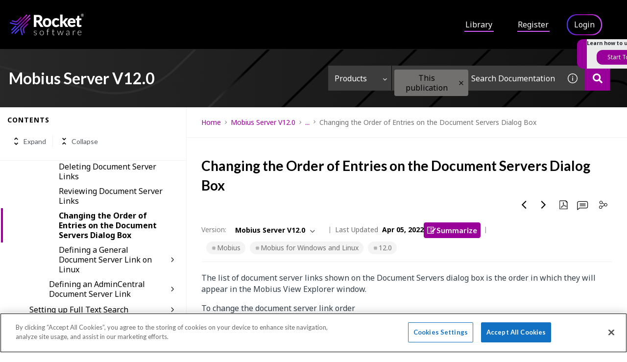

--- FILE ---
content_type: text/css
request_url: https://cdn.zoominsoftware.io/rocket/public/ext/product-tour/v1.0.6/lib.css
body_size: 1469
content:
:root{--product-tour-js-brand-color:#dcb24c;--product-tour-js-brand-color-light:rgba(220,178,76,.43);--product-tour-js-brand-color-dark:#ad8c3e;--product-tour-js-bg-color:#fff;--product-tour-js-bg-color-dark:#f7f7f7;--product-tour-js-font:sans-serif}.product-tour-js-single-step-inner{background-color:var(--product-tour-js-bg-color);border-radius:4px;box-shadow:0 3px 10px rgba(0,0,0,.2);box-sizing:border-box;height:90vh;left:5vw;opacity:1;overflow:hidden;padding:20px;position:absolute;top:5vh;width:90vw;z-index:99999}.product-tour-js-single-step{box-sizing:border-box;color:#333;display:none;font-family:var(--product-tour-js-font);position:absolute;transform:translateY(-50%) translateX(-50%);z-index:99999}.product-tour-js-single-step.is-selected{display:block}.product-tour-js-single-step .product-tour-js-pulse{background:var(--product-tour-js-brand-color);border-radius:100%;display:none;height:10px;position:relative;width:10px;z-index:1000}.product-tour-js-single-step .product-tour-js-pulse:after{border-radius:100%;content:"";display:none;height:100%;position:absolute;width:100%}.product-tour-js-single-step .product-tour-js-single-step-inner:before{border:6px solid transparent;content:"";display:none;height:0;position:absolute;width:0}.product-tour-js-single-step .product-tour-js-title{font-size:18px;line-height:1.2;margin:30px 0 20px}.product-tour-js-single-step .product-tour-js-title span.tour-title-icon{font-size:26px;margin-right:10px;vertical-align:middle}.product-tour-js-single-step .product-tour-js-description{color:#7f7f7d;font-size:14px;line-height:1.6;margin-bottom:1.4em}.product-tour-js-single-step .product-tour-js-close{height:32px;overflow:hidden;position:absolute;right:10px;text-indent:100%;top:10px;white-space:nowrap;width:32px}.product-tour-js-single-step .product-tour-js-close:after,.product-tour-js-single-step .product-tour-js-close:before{backface-visibility:hidden;background-color:#cbccc8;border-radius:4em;content:"";height:2px;left:50%;position:absolute;top:50%;transform:translateZ(0);width:16px}.product-tour-js-single-step .product-tour-js-close:after{transform:translateX(-50%) translateY(-50%) rotate(45deg)}.product-tour-js-single-step .product-tour-js-close:before{transform:translateX(-50%) translateY(-50%) rotate(-45deg)}.product-tour-js-tour-nav{background:var(--product-tour-js-bg-color);bottom:0;box-sizing:border-box;left:0;padding:20px;position:absolute}.product-tour-js-tour-nav:after{clear:both;content:"";display:table}.product-tour-js-tour-nav li{display:inline-block;float:left}.product-tour-js-tour-nav li:first-of-type{margin-right:1.5em}.product-tour-js-tour-nav .product-tour-js-next,.product-tour-js-tour-nav .product-tour-js-prev{color:var(--product-tour-js-brand-color);font-size:16px;text-decoration:none;transition:color .4s}.product-tour-js-tour-nav .product-tour-js-next:hover,.product-tour-js-tour-nav .product-tour-js-prev:hover{color:var(--product-tour-js-brand-color-dark)}.product-tour-js-tour-nav .product-tour-js-next span,.product-tour-js-tour-nav .product-tour-js-prev span{float:none;font-size:12px!important}.product-tour-js-cover-layer{background-color:rgba(0,0,0,.6);height:100%;left:0;opacity:0;position:fixed;top:0;transition:opacity .4s 0s,visibility 0s .4s;visibility:hidden;width:100%;z-index:999}.product-tour-js-cover-layer.is-visible{opacity:1;transition:opacity .4s 0s,visibility 0s 0s;visibility:visible}.product-tour-js-next.inactive,.product-tour-js-prev.inactive{display:none}.product-tour-js-progress{background-color:#efefef;border-radius:2px;height:4px;margin:0 0 20px 45px;width:60%}.product-tour-js-progress-inner{background-color:var(--product-tour-js-brand-color);border-radius:2px;content:"";display:block;height:100%}.product-tour-js-nav-numeric{font-size:12px!important;font-weight:700;position:absolute;top:15px}.product-tour-js-nav-numeric b{color:var(--product-tour-js-brand-color)}.product-tour-js-tour-nav{font-weight:700;margin-bottom:0;width:100%}.product-tour-js-tour-nav li:first-child{float:left}.product-tour-js-tour-nav li:nth-child(2){float:right}.product-tour-js-single-step .product-tour-js-image{background-color:var(--product-tour-js-bg-color-dark);background-position:50%;background-repeat:no-repeat;background-size:contain;box-sizing:content-box;height:calc(100% - 200px);margin:0 -20px;padding:0 20px;width:100%}.product-tour-js-single-step-final-btn{background:var(--product-tour-js-brand-color);border-radius:3px;bottom:20px;color:var(--product-tour-js-bg-color);cursor:pointer;padding:5px 10px;position:absolute;right:20px;transition:background .4s;z-index:999}.product-tour-js-single-step-final-btn:hover{background:var(--product-tour-js-brand-color-dark)}@keyframes product-tour-js-pulse{0%{box-shadow:0 0 0 0 var(--product-tour-js-brand-color);opacity:1}to{box-shadow:0 0 0 20px var(--product-tour-js-brand-color);opacity:0}}@keyframes product-tour-js-fade-in{0%,to{opacity:0}14%,40%{opacity:1}}@media only screen and (min-width:768px){.product-tour-js-cover-layer.is-visible:not(.is-always-visible){animation:product-tour-js-fade-in 2.1s;opacity:0}.product-tour-js-single-step .product-tour-js-pulse,.product-tour-js-single-step .product-tour-js-pulse:after{display:block}.product-tour-js-single-step .product-tour-js-pulse:after{animation:product-tour-js-pulse 1.5s infinite;animation-delay:.5s}.product-tour-js-single-step.is-selected{display:block;visibility:visible}.product-tour-js-single-step .product-tour-js-single-step-inner{background-color:var(--product-tour-js-bg-color);border-color:var(--product-tour-js-bg-color);border-radius:4px;bottom:auto;box-shadow:0 3px 20px rgba(0,0,0,.15);height:auto;left:auto;overflow:visible;position:absolute;right:auto;top:auto;width:340px}.product-tour-js-single-step .product-tour-js-image{display:none}.product-tour-js-single-step .product-tour-js-single-step-inner:before{display:block}.product-tour-js-single-step .product-tour-js-single-step-inner.is-left{right:calc(100% + 15px);transform:translateY(-50%)}.product-tour-js-single-step .product-tour-js-single-step-inner.is-right{left:calc(100% + 15px);transform:translateY(-50%)}.product-tour-js-single-step .product-tour-js-single-step-inner.is-left,.product-tour-js-single-step .product-tour-js-single-step-inner.is-right{top:50%}.product-tour-js-single-step .product-tour-js-single-step-inner.is-top{bottom:calc(100% + 15px);transform:translateX(-50%)}.product-tour-js-single-step .product-tour-js-single-step-inner.is-bottom{top:calc(100% + 15px);transform:translateX(-50%)}.product-tour-js-single-step .product-tour-js-single-step-inner.is-bottom,.product-tour-js-single-step .product-tour-js-single-step-inner.is-top{left:50%}.product-tour-js-single-step .product-tour-js-single-step-inner.is-left:before,.product-tour-js-single-step .product-tour-js-single-step-inner.is-right:before{bottom:auto;top:50%;transform:translateY(-50%)}.product-tour-js-single-step .product-tour-js-single-step-inner.is-bottom:before,.product-tour-js-single-step .product-tour-js-single-step-inner.is-top:before{left:50%;right:auto;transform:translateX(-50%)}.product-tour-js-single-step .product-tour-js-single-step-inner.is-left:before{border-left-color:inherit;left:100%}.product-tour-js-single-step .product-tour-js-single-step-inner.is-right:before{border-right-color:inherit;right:100%}.product-tour-js-single-step .product-tour-js-single-step-inner.is-top:before{border-top-color:inherit;top:100%}.product-tour-js-single-step .product-tour-js-single-step-inner.is-bottom:before{border-bottom-color:inherit;bottom:100%}.product-tour-js-single-step.is-selected{opacity:1!important}.product-tour-js-tour-nav{float:right;left:auto;padding:0;position:relative;top:auto}}@media only screen and (max-width:767px){.product-tour-js-single-step.is-selected{left:0!important;position:fixed;top:0!important}body.product-tour-js-active{overflow:hidden}}